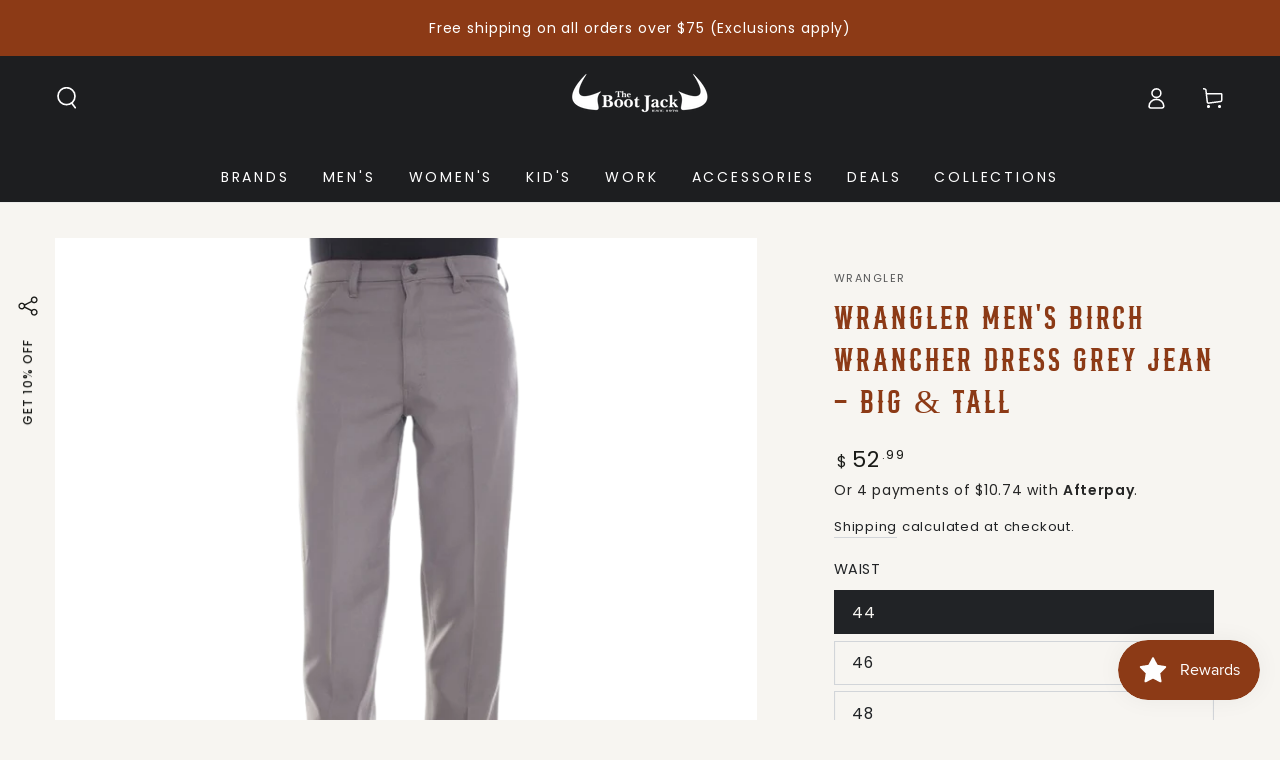

--- FILE ---
content_type: text/css
request_url: https://bootjack.com/cdn/shop/t/14/assets/component-slider.css?v=122325235583381857161732232079
body_size: 61
content:
.slider-mobile-gutter{position:relative;display:block}.slider-mobile-gutter+.view-all{margin-top:3rem}@media screen and (min-width: 750px){.slider-mobile-gutter+.view-all{margin-top:5rem}}@media screen and (max-width: 480px){.slider-mobile-gutter+.view-all .button{width:100%}}.slider--no-buttons .slider-buttons{display:none!important}.slider__slide{scroll-snap-align:start;flex-shrink:0}@media screen and (max-width: 749px){.slider.slider--mobile{position:relative;flex-wrap:inherit;overflow-y:hidden;overflow-x:auto;scroll-snap-type:x mandatory;scroll-behavior:smooth;scrollbar-width:thin;-webkit-overflow-scrolling:touch}.slider.slider--mobile .slider__slide{margin-bottom:0;padding-bottom:0}.slider.slider--mobile::-webkit-scrollbar{height:.9rem;width:.9rem;display:initial}.slider-mobile-gutter>.slider.grid--2-col>.grid__item{width:42%}}@media screen and (max-width: 480px){.slider-mobile-gutter>.slider.grid--1-col-mobile>.grid__item{width:62%}}@media screen and (min-width: 750px){.slider.slider--tablet-up{position:relative;flex-wrap:inherit;overflow-y:hidden;overflow-x:auto;scroll-snap-type:x mandatory;scroll-behavior:smooth;scrollbar-width:thin}.slider.slider--tablet-up .slider__slide{margin-bottom:0;padding-bottom:0}.slider.slider--tablet-up::-webkit-scrollbar{display:initial}}@media screen and (max-width: 989px){.slider.slider--tablet{position:relative;flex-wrap:inherit;overflow-y:hidden;overflow-x:auto;scroll-snap-type:x mandatory;scroll-behavior:smooth;scrollbar-width:thin}.slider.slider--tablet .slider__slide{margin-bottom:0;padding-bottom:0}.slider.slider--tablet::-webkit-scrollbar{height:.9rem;width:.9rem;display:initial}}@media (prefers-reduced-motion){.slider{scroll-behavior:auto}}.slider{-ms-overflow-style:none;scrollbar-width:none}.slider::-webkit-scrollbar{height:1rem;width:1rem;display:none}.no-js .slider{-ms-overflow-style:auto;scrollbar-width:auto}.no-js .slider::-webkit-scrollbar{display:initial}.slider::-webkit-scrollbar{-webkit-appearance:none;appearance:none;background-clip:padding-box;border:.3rem solid transparent;border-radius:1.6rem;background-color:rgba(var(--color-border),.3)}.slider::-webkit-scrollbar-thumb{border:.3rem solid transparent;background-clip:padding-box;border-radius:1.6rem;background-color:rgb(var(--color-border))}.slider-mobile-gutter .slider-buttons{position:absolute;z-index:2;right:0;bottom:100%;margin-bottom:1.5rem}.title-wrapper--mobile-link+.slider-mobile-gutter>.slider-buttons{margin-bottom:1rem}.slider-mobile-gutter .slider-buttons[disabled]{display:none}@media screen and (min-width: 990px){.slider-mobile-gutter .slider-buttons{margin-bottom:2rem}}@media screen and (max-width: 989px){[data-heading-center] .title-wrapper:not(.title-wrapper--no-heading)+.slider-mobile-gutter{display:flex;flex-direction:column-reverse}[data-heading-center] .title-wrapper:not(.title-wrapper--no-heading)+.slider-mobile-gutter .slider-buttons{position:relative;margin-top:-2rem;justify-content:center}}.slider-mobile--overlay .slider-buttons{color:rgb(var(--color-background))}.slider-counter{display:none;margin-inline-end:3rem}.slider-mobile--overlay .slider-counter{margin-inline-end:1.4rem}.slider-buttons{display:flex;align-items:center}.slider--tablet-up+.slider-buttons{display:flex}@media screen and (min-width: 990px){.slider-buttons{display:none}}@media screen and (min-width: 750px){.slider--mobile+.slider-buttons{display:none}}.slider-button{border:none;color:rgba(var(--color-foreground),.75);background-color:rgb(var(--color-background));cursor:pointer;width:4.4rem;height:4.4rem;padding:0;position:relative;text-align:start;transition:color var(--duration-default) ease}.slider-mobile--overlay .slider-button{color:rgba(var(--color-foreground),.5)}@media screen and (hover: hover){.slider-button:not([disabled]):hover,.slider-mobile--overlay .slider-button:not([disabled]):hover{color:rgba(var(--color-foreground),1)}}.slider-button .icon{width:1.6rem;height:1.6rem}.slider-button[disabled] .icon{color:rgba(var(--color-foreground),.3)}.slider-mobile--overlay .slider-button[disabled] .icon{color:currentColor;opacity:.3}.slider-button--next{text-align:end}.slider-button--next:after{content:"";pointer-events:none;position:absolute;left:0;top:50%;margin-top:-.8rem;width:.1rem;height:1.6rem;background-color:rgba(var(--color-foreground),.1)}.slider-button--prev .icon{transform:scaleX(-1)}.slider-button:focus-visible{z-index:1}
/*# sourceMappingURL=/cdn/shop/t/14/assets/component-slider.css.map?v=122325235583381857161732232079 */


--- FILE ---
content_type: text/javascript
request_url: https://bootjack.com/cdn/shop/t/14/assets/search-modal.js?v=116111636907037380331732232079
body_size: -224
content:
class SearchModal extends HTMLElement{constructor(){super(),this.detailsContainer=this.querySelector("details"),this.summaryToggle=this.querySelector("summary"),this.detailsContainer.addEventListener("keyup",event=>event.code&&event.code.toUpperCase()==="ESCAPE"&&this.close()),this.summaryToggle.addEventListener("click",this.onSummaryClick.bind(this)),this.querySelector('button[type="button"]').addEventListener("click",this.close.bind(this)),this.querySelector('button[type="reset"]').addEventListener("click",this.reset.bind(this)),this.summaryToggle.setAttribute("role","button")}onSummaryClick(event){event.preventDefault(),event.target.closest("details").hasAttribute("open")?this.close():this.open(event)}onBodyClick(event){(!this.contains(event.target)||event.target.classList.contains("modal-overlay"))&&this.close()}open(){setScrollbarWidth(),setHeaderBottomPosition(),this.onBodyClickEvent=this.onBodyClickEvent||this.onBodyClick.bind(this),this.detailsContainer.setAttribute("open",!0),document.body.addEventListener("click",this.onBodyClickEvent),document.body.classList.add("search-modal--open"),trapFocus(this.detailsContainer.querySelector('[tabindex="-1"]'),this.detailsContainer.querySelector('input:not([type="hidden"])'))}close(){removeTrapFocus(),this.detailsContainer.removeAttribute("open"),document.body.removeEventListener("click",this.onBodyClickEvent),document.body.classList.remove("search-modal--open"),document.dispatchEvent(new CustomEvent("searchmodal:close"))}reset(event){event.preventDefault(),this.querySelector('input[type="search"]').value=""}}customElements.define("search-modal",SearchModal);
//# sourceMappingURL=/cdn/shop/t/14/assets/search-modal.js.map?v=116111636907037380331732232079


--- FILE ---
content_type: application/javascript; charset=utf-8
request_url: https://sh.chargeafter.com/2f35c329f0289b7736785ce6e34cdcbc/promo/widget.min.js?shop=the-boot-jack.myshopify.com
body_size: 19858
content:
!function(){"use strict";var e={280:function(e,t){Object.defineProperty(t,"__esModule",{value:!0}),t.initScript=t.checkoutId=void 0,t.checkoutId="chargeafter-checkout-finance-sdk",t.initScript=function(e,n){var r=document.createElement("script");r.id=t.checkoutId,r.onload=n,r.src="".concat(e,"?t=").concat(Date.now()),r.async=!0,document.body.appendChild(r)}},336:function(e,t,n){Object.defineProperty(t,"__esModule",{value:!0}),t.launchChargeafterUi=void 0;var r=n(635),o=n(359);t.launchChargeafterUi=function(e){var t=e.config,n=e.onConfirm,i=e.onApprovalStatusChange,s=e.checkout,a=e.applicationId,c=e.cartDetails,u=e.onDataUpdate,l=e.onModalOpen,f=r.__rest(e,["config","onConfirm","onApprovalStatusChange","checkout","applicationId","cartDetails","onDataUpdate","onModalOpen"]);return new Promise((function(e,d){var p=r.__assign({channel:t.channel,preferences:t.preferences,onConfirm:n,onApprovalStatusChange:i,browserSessionId:t.env.browserSessionId},f),h=r.__assign(r.__assign({},p),{cartDetails:c,applicationId:a,onDataUpdate:u?function(e,t){var n=u(e);n?n.then((function(e){return t(e)})):t({})}:void 0,callback:function(t,n,o){o?(console.info("[ChargeAfterSDK]payments status: ".concat(JSON.stringify(o))),d(r.__assign(r.__assign({},o),{data:n}))):e(r.__assign({token:t},n))}}),y=r.__assign(r.__assign({},p),{callback:function(t,n){n?(console.info("[ChargeAfterSDK]payments status: ".concat(JSON.stringify(n))),d(r.__assign(r.__assign({},n),{data:t}))):e(t)}}),m={apiKey:t.env.apiKey,delegatedMerchantId:t.env.delegatedMerchantId,storeId:t.storeId,onLoaded:l};(0,o.initialize)(m,t.env.name).then((function(e){var t=s?"checkout":"apply";console.log("Calling SDK for ".concat(t).concat(s?", resume token: '".concat(h.applicationId):"","'")),s?null==e||e.payments.present("checkout",h):null==e||e.payments.present("apply",y)}))}))}},359:function(e,t,n){Object.defineProperty(t,"__esModule",{value:!0}),t.initialize=void 0;var r=n(635),o=n(280),i={production:"https://cdn.chargeafter.com/web/v2/chargeafter.min.js",qa:"https://cdn-qa.ca-dev.co/web/v2/chargeafter.min.js",sandbox:"https://cdn-sandbox.ca-dev.co/web/v2/chargeafter.min.js",demo:"https://cdn-demo.ca-dev.co/web/v2/chargeafter.min.js",develop:"https://cdn-develop.ca-dev.co/web/v2/chargeafter.min.js",autoqa:"https://cdn-autoqa.ca-dev.co/web/v2/chargeafter.min.js",uat:"https://cdn-uat.ca-dev.co/web/v2/chargeafter.min.js"};t.initialize=function(e,t){return void 0===t&&(t="production"),r.__awaiter(void 0,void 0,void 0,(function(){var n,s,a,c,u,l;return r.__generator(this,(function(f){return n=i[t],window.document.getElementById(o.checkoutId)&&window.ChargeAfter?(null===(l=e.onLoaded)||void 0===l||l.call(e),[2,window.ChargeAfter]):(window.caConfig=e,window.ChargeAfter=r.__assign(r.__assign({},window.ChargeAfter||{}),{cfg:e}),c=new Promise((function(e,t){s=e,a=t})),u=function(){return r.__awaiter(void 0,void 0,void 0,(function(){var t;return r.__generator(this,(function(n){switch(n.label){case 0:return window.ChargeAfter?[4,null===(t=window.ChargeAfter)||void 0===t?void 0:t.init(e)]:[3,2];case 1:return n.sent(),s(window.ChargeAfter),[3,3];case 2:a(new Error("ChargeAfter not initialized")),n.label=3;case 3:return[2]}}))}))},(0,o.initScript)(n,u),[2,c])}))}))}},635:function(e,t,n){n.r(t),n.d(t,{__addDisposableResource:function(){return U},__assign:function(){return i},__asyncDelegator:function(){return R},__asyncGenerator:function(){return O},__asyncValues:function(){return T},__await:function(){return E},__awaiter:function(){return h},__classPrivateFieldGet:function(){return C},__classPrivateFieldIn:function(){return N},__classPrivateFieldSet:function(){return k},__createBinding:function(){return m},__decorate:function(){return a},__disposeResources:function(){return F},__esDecorate:function(){return u},__exportStar:function(){return w},__extends:function(){return o},__generator:function(){return y},__importDefault:function(){return P},__importStar:function(){return x},__makeTemplateObject:function(){return A},__metadata:function(){return p},__param:function(){return c},__propKey:function(){return f},__read:function(){return g},__rest:function(){return s},__runInitializers:function(){return l},__setFunctionName:function(){return d},__spread:function(){return v},__spreadArray:function(){return S},__spreadArrays:function(){return _},__values:function(){return b}});var r=function(e,t){return r=Object.setPrototypeOf||{__proto__:[]}instanceof Array&&function(e,t){e.__proto__=t}||function(e,t){for(var n in t)Object.prototype.hasOwnProperty.call(t,n)&&(e[n]=t[n])},r(e,t)};function o(e,t){if("function"!=typeof t&&null!==t)throw new TypeError("Class extends value "+String(t)+" is not a constructor or null");function n(){this.constructor=e}r(e,t),e.prototype=null===t?Object.create(t):(n.prototype=t.prototype,new n)}var i=function(){return i=Object.assign||function(e){for(var t,n=1,r=arguments.length;n<r;n++)for(var o in t=arguments[n])Object.prototype.hasOwnProperty.call(t,o)&&(e[o]=t[o]);return e},i.apply(this,arguments)};function s(e,t){var n={};for(var r in e)Object.prototype.hasOwnProperty.call(e,r)&&t.indexOf(r)<0&&(n[r]=e[r]);if(null!=e&&"function"==typeof Object.getOwnPropertySymbols){var o=0;for(r=Object.getOwnPropertySymbols(e);o<r.length;o++)t.indexOf(r[o])<0&&Object.prototype.propertyIsEnumerable.call(e,r[o])&&(n[r[o]]=e[r[o]])}return n}function a(e,t,n,r){var o,i=arguments.length,s=i<3?t:null===r?r=Object.getOwnPropertyDescriptor(t,n):r;if("object"==typeof Reflect&&"function"==typeof Reflect.decorate)s=Reflect.decorate(e,t,n,r);else for(var a=e.length-1;a>=0;a--)(o=e[a])&&(s=(i<3?o(s):i>3?o(t,n,s):o(t,n))||s);return i>3&&s&&Object.defineProperty(t,n,s),s}function c(e,t){return function(n,r){t(n,r,e)}}function u(e,t,n,r,o,i){function s(e){if(void 0!==e&&"function"!=typeof e)throw new TypeError("Function expected");return e}for(var a,c=r.kind,u="getter"===c?"get":"setter"===c?"set":"value",l=!t&&e?r.static?e:e.prototype:null,f=t||(l?Object.getOwnPropertyDescriptor(l,r.name):{}),d=!1,p=n.length-1;p>=0;p--){var h={};for(var y in r)h[y]="access"===y?{}:r[y];for(var y in r.access)h.access[y]=r.access[y];h.addInitializer=function(e){if(d)throw new TypeError("Cannot add initializers after decoration has completed");i.push(s(e||null))};var m=(0,n[p])("accessor"===c?{get:f.get,set:f.set}:f[u],h);if("accessor"===c){if(void 0===m)continue;if(null===m||"object"!=typeof m)throw new TypeError("Object expected");(a=s(m.get))&&(f.get=a),(a=s(m.set))&&(f.set=a),(a=s(m.init))&&o.unshift(a)}else(a=s(m))&&("field"===c?o.unshift(a):f[u]=a)}l&&Object.defineProperty(l,r.name,f),d=!0}function l(e,t,n){for(var r=arguments.length>2,o=0;o<t.length;o++)n=r?t[o].call(e,n):t[o].call(e);return r?n:void 0}function f(e){return"symbol"==typeof e?e:"".concat(e)}function d(e,t,n){return"symbol"==typeof t&&(t=t.description?"[".concat(t.description,"]"):""),Object.defineProperty(e,"name",{configurable:!0,value:n?"".concat(n," ",t):t})}function p(e,t){if("object"==typeof Reflect&&"function"==typeof Reflect.metadata)return Reflect.metadata(e,t)}function h(e,t,n,r){return new(n||(n=Promise))((function(o,i){function s(e){try{c(r.next(e))}catch(e){i(e)}}function a(e){try{c(r.throw(e))}catch(e){i(e)}}function c(e){var t;e.done?o(e.value):(t=e.value,t instanceof n?t:new n((function(e){e(t)}))).then(s,a)}c((r=r.apply(e,t||[])).next())}))}function y(e,t){var n,r,o,i,s={label:0,sent:function(){if(1&o[0])throw o[1];return o[1]},trys:[],ops:[]};return i={next:a(0),throw:a(1),return:a(2)},"function"==typeof Symbol&&(i[Symbol.iterator]=function(){return this}),i;function a(a){return function(c){return function(a){if(n)throw new TypeError("Generator is already executing.");for(;i&&(i=0,a[0]&&(s=0)),s;)try{if(n=1,r&&(o=2&a[0]?r.return:a[0]?r.throw||((o=r.return)&&o.call(r),0):r.next)&&!(o=o.call(r,a[1])).done)return o;switch(r=0,o&&(a=[2&a[0],o.value]),a[0]){case 0:case 1:o=a;break;case 4:return s.label++,{value:a[1],done:!1};case 5:s.label++,r=a[1],a=[0];continue;case 7:a=s.ops.pop(),s.trys.pop();continue;default:if(!((o=(o=s.trys).length>0&&o[o.length-1])||6!==a[0]&&2!==a[0])){s=0;continue}if(3===a[0]&&(!o||a[1]>o[0]&&a[1]<o[3])){s.label=a[1];break}if(6===a[0]&&s.label<o[1]){s.label=o[1],o=a;break}if(o&&s.label<o[2]){s.label=o[2],s.ops.push(a);break}o[2]&&s.ops.pop(),s.trys.pop();continue}a=t.call(e,s)}catch(e){a=[6,e],r=0}finally{n=o=0}if(5&a[0])throw a[1];return{value:a[0]?a[1]:void 0,done:!0}}([a,c])}}}var m=Object.create?function(e,t,n,r){void 0===r&&(r=n);var o=Object.getOwnPropertyDescriptor(t,n);o&&!("get"in o?!t.__esModule:o.writable||o.configurable)||(o={enumerable:!0,get:function(){return t[n]}}),Object.defineProperty(e,r,o)}:function(e,t,n,r){void 0===r&&(r=n),e[r]=t[n]};function w(e,t){for(var n in e)"default"===n||Object.prototype.hasOwnProperty.call(t,n)||m(t,e,n)}function b(e){var t="function"==typeof Symbol&&Symbol.iterator,n=t&&e[t],r=0;if(n)return n.call(e);if(e&&"number"==typeof e.length)return{next:function(){return e&&r>=e.length&&(e=void 0),{value:e&&e[r++],done:!e}}};throw new TypeError(t?"Object is not iterable.":"Symbol.iterator is not defined.")}function g(e,t){var n="function"==typeof Symbol&&e[Symbol.iterator];if(!n)return e;var r,o,i=n.call(e),s=[];try{for(;(void 0===t||t-- >0)&&!(r=i.next()).done;)s.push(r.value)}catch(e){o={error:e}}finally{try{r&&!r.done&&(n=i.return)&&n.call(i)}finally{if(o)throw o.error}}return s}function v(){for(var e=[],t=0;t<arguments.length;t++)e=e.concat(g(arguments[t]));return e}function _(){for(var e=0,t=0,n=arguments.length;t<n;t++)e+=arguments[t].length;var r=Array(e),o=0;for(t=0;t<n;t++)for(var i=arguments[t],s=0,a=i.length;s<a;s++,o++)r[o]=i[s];return r}function S(e,t,n){if(n||2===arguments.length)for(var r,o=0,i=t.length;o<i;o++)!r&&o in t||(r||(r=Array.prototype.slice.call(t,0,o)),r[o]=t[o]);return e.concat(r||Array.prototype.slice.call(t))}function E(e){return this instanceof E?(this.v=e,this):new E(e)}function O(e,t,n){if(!Symbol.asyncIterator)throw new TypeError("Symbol.asyncIterator is not defined.");var r,o=n.apply(e,t||[]),i=[];return r={},s("next"),s("throw"),s("return",(function(e){return function(t){return Promise.resolve(t).then(e,u)}})),r[Symbol.asyncIterator]=function(){return this},r;function s(e,t){o[e]&&(r[e]=function(t){return new Promise((function(n,r){i.push([e,t,n,r])>1||a(e,t)}))},t&&(r[e]=t(r[e])))}function a(e,t){try{(n=o[e](t)).value instanceof E?Promise.resolve(n.value.v).then(c,u):l(i[0][2],n)}catch(e){l(i[0][3],e)}var n}function c(e){a("next",e)}function u(e){a("throw",e)}function l(e,t){e(t),i.shift(),i.length&&a(i[0][0],i[0][1])}}function R(e){var t,n;return t={},r("next"),r("throw",(function(e){throw e})),r("return"),t[Symbol.iterator]=function(){return this},t;function r(r,o){t[r]=e[r]?function(t){return(n=!n)?{value:E(e[r](t)),done:!1}:o?o(t):t}:o}}function T(e){if(!Symbol.asyncIterator)throw new TypeError("Symbol.asyncIterator is not defined.");var t,n=e[Symbol.asyncIterator];return n?n.call(e):(e=b(e),t={},r("next"),r("throw"),r("return"),t[Symbol.asyncIterator]=function(){return this},t);function r(n){t[n]=e[n]&&function(t){return new Promise((function(r,o){!function(e,t,n,r){Promise.resolve(r).then((function(t){e({value:t,done:n})}),t)}(r,o,(t=e[n](t)).done,t.value)}))}}}function A(e,t){return Object.defineProperty?Object.defineProperty(e,"raw",{value:t}):e.raw=t,e}var j=Object.create?function(e,t){Object.defineProperty(e,"default",{enumerable:!0,value:t})}:function(e,t){e.default=t};function x(e){if(e&&e.__esModule)return e;var t={};if(null!=e)for(var n in e)"default"!==n&&Object.prototype.hasOwnProperty.call(e,n)&&m(t,e,n);return j(t,e),t}function P(e){return e&&e.__esModule?e:{default:e}}function C(e,t,n,r){if("a"===n&&!r)throw new TypeError("Private accessor was defined without a getter");if("function"==typeof t?e!==t||!r:!t.has(e))throw new TypeError("Cannot read private member from an object whose class did not declare it");return"m"===n?r:"a"===n?r.call(e):r?r.value:t.get(e)}function k(e,t,n,r,o){if("m"===r)throw new TypeError("Private method is not writable");if("a"===r&&!o)throw new TypeError("Private accessor was defined without a setter");if("function"==typeof t?e!==t||!o:!t.has(e))throw new TypeError("Cannot write private member to an object whose class did not declare it");return"a"===r?o.call(e,n):o?o.value=n:t.set(e,n),n}function N(e,t){if(null===t||"object"!=typeof t&&"function"!=typeof t)throw new TypeError("Cannot use 'in' operator on non-object");return"function"==typeof e?t===e:e.has(t)}function U(e,t,n){if(null!=t){if("object"!=typeof t&&"function"!=typeof t)throw new TypeError("Object expected.");var r,o;if(n){if(!Symbol.asyncDispose)throw new TypeError("Symbol.asyncDispose is not defined.");r=t[Symbol.asyncDispose]}if(void 0===r){if(!Symbol.dispose)throw new TypeError("Symbol.dispose is not defined.");r=t[Symbol.dispose],n&&(o=r)}if("function"!=typeof r)throw new TypeError("Object not disposable.");o&&(r=function(){try{o.call(this)}catch(e){return Promise.reject(e)}}),e.stack.push({value:t,dispose:r,async:n})}else n&&e.stack.push({async:!0});return t}var D="function"==typeof SuppressedError?SuppressedError:function(e,t,n){var r=new Error(n);return r.name="SuppressedError",r.error=e,r.suppressed=t,r};function F(e){function t(t){e.error=e.hasError?new D(t,e.error,"An error was suppressed during disposal."):t,e.hasError=!0}return function n(){for(;e.stack.length;){var r=e.stack.pop();try{var o=r.dispose&&r.dispose.call(r.value);if(r.async)return Promise.resolve(o).then(n,(function(e){return t(e),n()}))}catch(e){t(e)}}if(e.hasError)throw e.error}()}t.default={__extends:o,__assign:i,__rest:s,__decorate:a,__param:c,__metadata:p,__awaiter:h,__generator:y,__createBinding:m,__exportStar:w,__values:b,__read:g,__spread:v,__spreadArrays:_,__spreadArray:S,__await:E,__asyncGenerator:O,__asyncDelegator:R,__asyncValues:T,__makeTemplateObject:A,__importStar:x,__importDefault:P,__classPrivateFieldGet:C,__classPrivateFieldSet:k,__classPrivateFieldIn:N,__addDisposableResource:U,__disposeResources:F}},809:function(e,t,n){t.n_=void 0;n(635);var r=n(359);Object.defineProperty(t,"n_",{enumerable:!0,get:function(){return r.initialize}});n(336)}},t={};function n(r){var o=t[r];if(void 0!==o)return o.exports;var i=t[r]={exports:{}};return e[r](i,i.exports,n),i.exports}n.d=function(e,t){for(var r in t)n.o(t,r)&&!n.o(e,r)&&Object.defineProperty(e,r,{enumerable:!0,get:t[r]})},n.o=function(e,t){return Object.prototype.hasOwnProperty.call(e,t)},n.r=function(e){"undefined"!=typeof Symbol&&Symbol.toStringTag&&Object.defineProperty(e,Symbol.toStringTag,{value:"Module"}),Object.defineProperty(e,"__esModule",{value:!0})};var r={};function o(e,t){return function(){return e.apply(t,arguments)}}n.r(r),n.d(r,{hasBrowserEnv:function(){return le},hasStandardBrowserEnv:function(){return de},hasStandardBrowserWebWorkerEnv:function(){return pe},navigator:function(){return fe},origin:function(){return he}});const{toString:i}=Object.prototype,{getPrototypeOf:s}=Object,a=(c=Object.create(null),e=>{const t=i.call(e);return c[t]||(c[t]=t.slice(8,-1).toLowerCase())});var c;const u=e=>(e=e.toLowerCase(),t=>a(t)===e),l=e=>t=>typeof t===e,{isArray:f}=Array,d=l("undefined"),p=u("ArrayBuffer"),h=l("string"),y=l("function"),m=l("number"),w=e=>null!==e&&"object"==typeof e,b=e=>{if("object"!==a(e))return!1;const t=s(e);return!(null!==t&&t!==Object.prototype&&null!==Object.getPrototypeOf(t)||Symbol.toStringTag in e||Symbol.iterator in e)},g=u("Date"),v=u("File"),_=u("Blob"),S=u("FileList"),E=u("URLSearchParams"),[O,R,T,A]=["ReadableStream","Request","Response","Headers"].map(u);function j(e,t,{allOwnKeys:n=!1}={}){if(null==e)return;let r,o;if("object"!=typeof e&&(e=[e]),f(e))for(r=0,o=e.length;r<o;r++)t.call(null,e[r],r,e);else{const o=n?Object.getOwnPropertyNames(e):Object.keys(e),i=o.length;let s;for(r=0;r<i;r++)s=o[r],t.call(null,e[s],s,e)}}function x(e,t){t=t.toLowerCase();const n=Object.keys(e);let r,o=n.length;for(;o-- >0;)if(r=n[o],t===r.toLowerCase())return r;return null}const P="undefined"!=typeof globalThis?globalThis:"undefined"!=typeof self?self:"undefined"!=typeof window?window:global,C=e=>!d(e)&&e!==P,k=(N="undefined"!=typeof Uint8Array&&s(Uint8Array),e=>N&&e instanceof N);var N;const U=u("HTMLFormElement"),D=(({hasOwnProperty:e})=>(t,n)=>e.call(t,n))(Object.prototype),F=u("RegExp"),L=(e,t)=>{const n=Object.getOwnPropertyDescriptors(e),r={};j(n,((n,o)=>{let i;!1!==(i=t(n,o,e))&&(r[o]=i||n)})),Object.defineProperties(e,r)},B=u("AsyncFunction"),I=(q="function"==typeof setImmediate,M=y(P.postMessage),q?setImmediate:M?(z=`axios@${Math.random()}`,H=[],P.addEventListener("message",(({source:e,data:t})=>{e===P&&t===z&&H.length&&H.shift()()}),!1),e=>{H.push(e),P.postMessage(z,"*")}):e=>setTimeout(e));var q,M,z,H;const K="undefined"!=typeof queueMicrotask?queueMicrotask.bind(P):"undefined"!=typeof process&&process.nextTick||I;var J={isArray:f,isArrayBuffer:p,isBuffer:function(e){return null!==e&&!d(e)&&null!==e.constructor&&!d(e.constructor)&&y(e.constructor.isBuffer)&&e.constructor.isBuffer(e)},isFormData:e=>{let t;return e&&("function"==typeof FormData&&e instanceof FormData||y(e.append)&&("formdata"===(t=a(e))||"object"===t&&y(e.toString)&&"[object FormData]"===e.toString()))},isArrayBufferView:function(e){let t;return t="undefined"!=typeof ArrayBuffer&&ArrayBuffer.isView?ArrayBuffer.isView(e):e&&e.buffer&&p(e.buffer),t},isString:h,isNumber:m,isBoolean:e=>!0===e||!1===e,isObject:w,isPlainObject:b,isReadableStream:O,isRequest:R,isResponse:T,isHeaders:A,isUndefined:d,isDate:g,isFile:v,isBlob:_,isRegExp:F,isFunction:y,isStream:e=>w(e)&&y(e.pipe),isURLSearchParams:E,isTypedArray:k,isFileList:S,forEach:j,merge:function e(){const{caseless:t}=C(this)&&this||{},n={},r=(r,o)=>{const i=t&&x(n,o)||o;b(n[i])&&b(r)?n[i]=e(n[i],r):b(r)?n[i]=e({},r):f(r)?n[i]=r.slice():n[i]=r};for(let e=0,t=arguments.length;e<t;e++)arguments[e]&&j(arguments[e],r);return n},extend:(e,t,n,{allOwnKeys:r}={})=>(j(t,((t,r)=>{n&&y(t)?e[r]=o(t,n):e[r]=t}),{allOwnKeys:r}),e),trim:e=>e.trim?e.trim():e.replace(/^[\s\uFEFF\xA0]+|[\s\uFEFF\xA0]+$/g,""),stripBOM:e=>(65279===e.charCodeAt(0)&&(e=e.slice(1)),e),inherits:(e,t,n,r)=>{e.prototype=Object.create(t.prototype,r),e.prototype.constructor=e,Object.defineProperty(e,"super",{value:t.prototype}),n&&Object.assign(e.prototype,n)},toFlatObject:(e,t,n,r)=>{let o,i,a;const c={};if(t=t||{},null==e)return t;do{for(o=Object.getOwnPropertyNames(e),i=o.length;i-- >0;)a=o[i],r&&!r(a,e,t)||c[a]||(t[a]=e[a],c[a]=!0);e=!1!==n&&s(e)}while(e&&(!n||n(e,t))&&e!==Object.prototype);return t},kindOf:a,kindOfTest:u,endsWith:(e,t,n)=>{e=String(e),(void 0===n||n>e.length)&&(n=e.length),n-=t.length;const r=e.indexOf(t,n);return-1!==r&&r===n},toArray:e=>{if(!e)return null;if(f(e))return e;let t=e.length;if(!m(t))return null;const n=new Array(t);for(;t-- >0;)n[t]=e[t];return n},forEachEntry:(e,t)=>{const n=(e&&e[Symbol.iterator]).call(e);let r;for(;(r=n.next())&&!r.done;){const n=r.value;t.call(e,n[0],n[1])}},matchAll:(e,t)=>{let n;const r=[];for(;null!==(n=e.exec(t));)r.push(n);return r},isHTMLForm:U,hasOwnProperty:D,hasOwnProp:D,reduceDescriptors:L,freezeMethods:e=>{L(e,((t,n)=>{if(y(e)&&-1!==["arguments","caller","callee"].indexOf(n))return!1;const r=e[n];y(r)&&(t.enumerable=!1,"writable"in t?t.writable=!1:t.set||(t.set=()=>{throw Error("Can not rewrite read-only method '"+n+"'")}))}))},toObjectSet:(e,t)=>{const n={},r=e=>{e.forEach((e=>{n[e]=!0}))};return f(e)?r(e):r(String(e).split(t)),n},toCamelCase:e=>e.toLowerCase().replace(/[-_\s]([a-z\d])(\w*)/g,(function(e,t,n){return t.toUpperCase()+n})),noop:()=>{},toFiniteNumber:(e,t)=>null!=e&&Number.isFinite(e=+e)?e:t,findKey:x,global:P,isContextDefined:C,isSpecCompliantForm:function(e){return!!(e&&y(e.append)&&"FormData"===e[Symbol.toStringTag]&&e[Symbol.iterator])},toJSONObject:e=>{const t=new Array(10),n=(e,r)=>{if(w(e)){if(t.indexOf(e)>=0)return;if(!("toJSON"in e)){t[r]=e;const o=f(e)?[]:{};return j(e,((e,t)=>{const i=n(e,r+1);!d(i)&&(o[t]=i)})),t[r]=void 0,o}}return e};return n(e,0)},isAsyncFn:B,isThenable:e=>e&&(w(e)||y(e))&&y(e.then)&&y(e.catch),setImmediate:I,asap:K};function V(e,t,n,r,o){Error.call(this),Error.captureStackTrace?Error.captureStackTrace(this,this.constructor):this.stack=(new Error).stack,this.message=e,this.name="AxiosError",t&&(this.code=t),n&&(this.config=n),r&&(this.request=r),o&&(this.response=o,this.status=o.status?o.status:null)}J.inherits(V,Error,{toJSON:function(){return{message:this.message,name:this.name,description:this.description,number:this.number,fileName:this.fileName,lineNumber:this.lineNumber,columnNumber:this.columnNumber,stack:this.stack,config:J.toJSONObject(this.config),code:this.code,status:this.status}}});const W=V.prototype,X={};["ERR_BAD_OPTION_VALUE","ERR_BAD_OPTION","ECONNABORTED","ETIMEDOUT","ERR_NETWORK","ERR_FR_TOO_MANY_REDIRECTS","ERR_DEPRECATED","ERR_BAD_RESPONSE","ERR_BAD_REQUEST","ERR_CANCELED","ERR_NOT_SUPPORT","ERR_INVALID_URL"].forEach((e=>{X[e]={value:e}})),Object.defineProperties(V,X),Object.defineProperty(W,"isAxiosError",{value:!0}),V.from=(e,t,n,r,o,i)=>{const s=Object.create(W);return J.toFlatObject(e,s,(function(e){return e!==Error.prototype}),(e=>"isAxiosError"!==e)),V.call(s,e.message,t,n,r,o),s.cause=e,s.name=e.name,i&&Object.assign(s,i),s};var $=V;function G(e){return J.isPlainObject(e)||J.isArray(e)}function Q(e){return J.endsWith(e,"[]")?e.slice(0,-2):e}function Y(e,t,n){return e?e.concat(t).map((function(e,t){return e=Q(e),!n&&t?"["+e+"]":e})).join(n?".":""):t}const Z=J.toFlatObject(J,{},null,(function(e){return/^is[A-Z]/.test(e)}));var ee=function(e,t,n){if(!J.isObject(e))throw new TypeError("target must be an object");t=t||new FormData;const r=(n=J.toFlatObject(n,{metaTokens:!0,dots:!1,indexes:!1},!1,(function(e,t){return!J.isUndefined(t[e])}))).metaTokens,o=n.visitor||u,i=n.dots,s=n.indexes,a=(n.Blob||"undefined"!=typeof Blob&&Blob)&&J.isSpecCompliantForm(t);if(!J.isFunction(o))throw new TypeError("visitor must be a function");function c(e){if(null===e)return"";if(J.isDate(e))return e.toISOString();if(!a&&J.isBlob(e))throw new $("Blob is not supported. Use a Buffer instead.");return J.isArrayBuffer(e)||J.isTypedArray(e)?a&&"function"==typeof Blob?new Blob([e]):Buffer.from(e):e}function u(e,n,o){let a=e;if(e&&!o&&"object"==typeof e)if(J.endsWith(n,"{}"))n=r?n:n.slice(0,-2),e=JSON.stringify(e);else if(J.isArray(e)&&function(e){return J.isArray(e)&&!e.some(G)}(e)||(J.isFileList(e)||J.endsWith(n,"[]"))&&(a=J.toArray(e)))return n=Q(n),a.forEach((function(e,r){!J.isUndefined(e)&&null!==e&&t.append(!0===s?Y([n],r,i):null===s?n:n+"[]",c(e))})),!1;return!!G(e)||(t.append(Y(o,n,i),c(e)),!1)}const l=[],f=Object.assign(Z,{defaultVisitor:u,convertValue:c,isVisitable:G});if(!J.isObject(e))throw new TypeError("data must be an object");return function e(n,r){if(!J.isUndefined(n)){if(-1!==l.indexOf(n))throw Error("Circular reference detected in "+r.join("."));l.push(n),J.forEach(n,(function(n,i){!0===(!(J.isUndefined(n)||null===n)&&o.call(t,n,J.isString(i)?i.trim():i,r,f))&&e(n,r?r.concat(i):[i])})),l.pop()}}(e),t};function te(e){const t={"!":"%21","'":"%27","(":"%28",")":"%29","~":"%7E","%20":"+","%00":"\0"};return encodeURIComponent(e).replace(/[!'()~]|%20|%00/g,(function(e){return t[e]}))}function ne(e,t){this._pairs=[],e&&ee(e,this,t)}const re=ne.prototype;re.append=function(e,t){this._pairs.push([e,t])},re.toString=function(e){const t=e?function(t){return e.call(this,t,te)}:te;return this._pairs.map((function(e){return t(e[0])+"="+t(e[1])}),"").join("&")};var oe=ne;function ie(e){return encodeURIComponent(e).replace(/%3A/gi,":").replace(/%24/g,"$").replace(/%2C/gi,",").replace(/%20/g,"+").replace(/%5B/gi,"[").replace(/%5D/gi,"]")}function se(e,t,n){if(!t)return e;const r=n&&n.encode||ie;J.isFunction(n)&&(n={serialize:n});const o=n&&n.serialize;let i;if(i=o?o(t,n):J.isURLSearchParams(t)?t.toString():new oe(t,n).toString(r),i){const t=e.indexOf("#");-1!==t&&(e=e.slice(0,t)),e+=(-1===e.indexOf("?")?"?":"&")+i}return e}var ae=class{constructor(){this.handlers=[]}use(e,t,n){return this.handlers.push({fulfilled:e,rejected:t,synchronous:!!n&&n.synchronous,runWhen:n?n.runWhen:null}),this.handlers.length-1}eject(e){this.handlers[e]&&(this.handlers[e]=null)}clear(){this.handlers&&(this.handlers=[])}forEach(e){J.forEach(this.handlers,(function(t){null!==t&&e(t)}))}},ce={silentJSONParsing:!0,forcedJSONParsing:!0,clarifyTimeoutError:!1},ue={isBrowser:!0,classes:{URLSearchParams:"undefined"!=typeof URLSearchParams?URLSearchParams:oe,FormData:"undefined"!=typeof FormData?FormData:null,Blob:"undefined"!=typeof Blob?Blob:null},protocols:["http","https","file","blob","url","data"]};const le="undefined"!=typeof window&&"undefined"!=typeof document,fe="object"==typeof navigator&&navigator||void 0,de=le&&(!fe||["ReactNative","NativeScript","NS"].indexOf(fe.product)<0),pe="undefined"!=typeof WorkerGlobalScope&&self instanceof WorkerGlobalScope&&"function"==typeof self.importScripts,he=le&&window.location.href||"http://localhost";var ye={...r,...ue},me=function(e){function t(e,n,r,o){let i=e[o++];if("__proto__"===i)return!0;const s=Number.isFinite(+i),a=o>=e.length;return i=!i&&J.isArray(r)?r.length:i,a?(J.hasOwnProp(r,i)?r[i]=[r[i],n]:r[i]=n,!s):(r[i]&&J.isObject(r[i])||(r[i]=[]),t(e,n,r[i],o)&&J.isArray(r[i])&&(r[i]=function(e){const t={},n=Object.keys(e);let r;const o=n.length;let i;for(r=0;r<o;r++)i=n[r],t[i]=e[i];return t}(r[i])),!s)}if(J.isFormData(e)&&J.isFunction(e.entries)){const n={};return J.forEachEntry(e,((e,r)=>{t(function(e){return J.matchAll(/\w+|\[(\w*)]/g,e).map((e=>"[]"===e[0]?"":e[1]||e[0]))}(e),r,n,0)})),n}return null};const we={transitional:ce,adapter:["xhr","http","fetch"],transformRequest:[function(e,t){const n=t.getContentType()||"",r=n.indexOf("application/json")>-1,o=J.isObject(e);if(o&&J.isHTMLForm(e)&&(e=new FormData(e)),J.isFormData(e))return r?JSON.stringify(me(e)):e;if(J.isArrayBuffer(e)||J.isBuffer(e)||J.isStream(e)||J.isFile(e)||J.isBlob(e)||J.isReadableStream(e))return e;if(J.isArrayBufferView(e))return e.buffer;if(J.isURLSearchParams(e))return t.setContentType("application/x-www-form-urlencoded;charset=utf-8",!1),e.toString();let i;if(o){if(n.indexOf("application/x-www-form-urlencoded")>-1)return function(e,t){return ee(e,new ye.classes.URLSearchParams,Object.assign({visitor:function(e,t,n,r){return ye.isNode&&J.isBuffer(e)?(this.append(t,e.toString("base64")),!1):r.defaultVisitor.apply(this,arguments)}},t))}(e,this.formSerializer).toString();if((i=J.isFileList(e))||n.indexOf("multipart/form-data")>-1){const t=this.env&&this.env.FormData;return ee(i?{"files[]":e}:e,t&&new t,this.formSerializer)}}return o||r?(t.setContentType("application/json",!1),function(e){if(J.isString(e))try{return(0,JSON.parse)(e),J.trim(e)}catch(e){if("SyntaxError"!==e.name)throw e}return(0,JSON.stringify)(e)}(e)):e}],transformResponse:[function(e){const t=this.transitional||we.transitional,n=t&&t.forcedJSONParsing,r="json"===this.responseType;if(J.isResponse(e)||J.isReadableStream(e))return e;if(e&&J.isString(e)&&(n&&!this.responseType||r)){const n=!(t&&t.silentJSONParsing)&&r;try{return JSON.parse(e)}catch(e){if(n){if("SyntaxError"===e.name)throw $.from(e,$.ERR_BAD_RESPONSE,this,null,this.response);throw e}}}return e}],timeout:0,xsrfCookieName:"XSRF-TOKEN",xsrfHeaderName:"X-XSRF-TOKEN",maxContentLength:-1,maxBodyLength:-1,env:{FormData:ye.classes.FormData,Blob:ye.classes.Blob},validateStatus:function(e){return e>=200&&e<300},headers:{common:{Accept:"application/json, text/plain, */*","Content-Type":void 0}}};J.forEach(["delete","get","head","post","put","patch"],(e=>{we.headers[e]={}}));var be=we;const ge=J.toObjectSet(["age","authorization","content-length","content-type","etag","expires","from","host","if-modified-since","if-unmodified-since","last-modified","location","max-forwards","proxy-authorization","referer","retry-after","user-agent"]),ve=Symbol("internals");function _e(e){return e&&String(e).trim().toLowerCase()}function Se(e){return!1===e||null==e?e:J.isArray(e)?e.map(Se):String(e)}function Ee(e,t,n,r,o){return J.isFunction(r)?r.call(this,t,n):(o&&(t=n),J.isString(t)?J.isString(r)?-1!==t.indexOf(r):J.isRegExp(r)?r.test(t):void 0:void 0)}class Oe{constructor(e){e&&this.set(e)}set(e,t,n){const r=this;function o(e,t,n){const o=_e(t);if(!o)throw new Error("header name must be a non-empty string");const i=J.findKey(r,o);(!i||void 0===r[i]||!0===n||void 0===n&&!1!==r[i])&&(r[i||t]=Se(e))}const i=(e,t)=>J.forEach(e,((e,n)=>o(e,n,t)));if(J.isPlainObject(e)||e instanceof this.constructor)i(e,t);else if(J.isString(e)&&(e=e.trim())&&!/^[-_a-zA-Z0-9^`|~,!#$%&'*+.]+$/.test(e.trim()))i((e=>{const t={};let n,r,o;return e&&e.split("\n").forEach((function(e){o=e.indexOf(":"),n=e.substring(0,o).trim().toLowerCase(),r=e.substring(o+1).trim(),!n||t[n]&&ge[n]||("set-cookie"===n?t[n]?t[n].push(r):t[n]=[r]:t[n]=t[n]?t[n]+", "+r:r)})),t})(e),t);else if(J.isHeaders(e))for(const[t,r]of e.entries())o(r,t,n);else null!=e&&o(t,e,n);return this}get(e,t){if(e=_e(e)){const n=J.findKey(this,e);if(n){const e=this[n];if(!t)return e;if(!0===t)return function(e){const t=Object.create(null),n=/([^\s,;=]+)\s*(?:=\s*([^,;]+))?/g;let r;for(;r=n.exec(e);)t[r[1]]=r[2];return t}(e);if(J.isFunction(t))return t.call(this,e,n);if(J.isRegExp(t))return t.exec(e);throw new TypeError("parser must be boolean|regexp|function")}}}has(e,t){if(e=_e(e)){const n=J.findKey(this,e);return!(!n||void 0===this[n]||t&&!Ee(0,this[n],n,t))}return!1}delete(e,t){const n=this;let r=!1;function o(e){if(e=_e(e)){const o=J.findKey(n,e);!o||t&&!Ee(0,n[o],o,t)||(delete n[o],r=!0)}}return J.isArray(e)?e.forEach(o):o(e),r}clear(e){const t=Object.keys(this);let n=t.length,r=!1;for(;n--;){const o=t[n];e&&!Ee(0,this[o],o,e,!0)||(delete this[o],r=!0)}return r}normalize(e){const t=this,n={};return J.forEach(this,((r,o)=>{const i=J.findKey(n,o);if(i)return t[i]=Se(r),void delete t[o];const s=e?function(e){return e.trim().toLowerCase().replace(/([a-z\d])(\w*)/g,((e,t,n)=>t.toUpperCase()+n))}(o):String(o).trim();s!==o&&delete t[o],t[s]=Se(r),n[s]=!0})),this}concat(...e){return this.constructor.concat(this,...e)}toJSON(e){const t=Object.create(null);return J.forEach(this,((n,r)=>{null!=n&&!1!==n&&(t[r]=e&&J.isArray(n)?n.join(", "):n)})),t}[Symbol.iterator](){return Object.entries(this.toJSON())[Symbol.iterator]()}toString(){return Object.entries(this.toJSON()).map((([e,t])=>e+": "+t)).join("\n")}get[Symbol.toStringTag](){return"AxiosHeaders"}static from(e){return e instanceof this?e:new this(e)}static concat(e,...t){const n=new this(e);return t.forEach((e=>n.set(e))),n}static accessor(e){const t=(this[ve]=this[ve]={accessors:{}}).accessors,n=this.prototype;function r(e){const r=_e(e);t[r]||(function(e,t){const n=J.toCamelCase(" "+t);["get","set","has"].forEach((r=>{Object.defineProperty(e,r+n,{value:function(e,n,o){return this[r].call(this,t,e,n,o)},configurable:!0})}))}(n,e),t[r]=!0)}return J.isArray(e)?e.forEach(r):r(e),this}}Oe.accessor(["Content-Type","Content-Length","Accept","Accept-Encoding","User-Agent","Authorization"]),J.reduceDescriptors(Oe.prototype,(({value:e},t)=>{let n=t[0].toUpperCase()+t.slice(1);return{get:()=>e,set(e){this[n]=e}}})),J.freezeMethods(Oe);var Re=Oe;function Te(e,t){const n=this||be,r=t||n,o=Re.from(r.headers);let i=r.data;return J.forEach(e,(function(e){i=e.call(n,i,o.normalize(),t?t.status:void 0)})),o.normalize(),i}function Ae(e){return!(!e||!e.__CANCEL__)}function je(e,t,n){$.call(this,null==e?"canceled":e,$.ERR_CANCELED,t,n),this.name="CanceledError"}J.inherits(je,$,{__CANCEL__:!0});var xe=je;function Pe(e,t,n){const r=n.config.validateStatus;n.status&&r&&!r(n.status)?t(new $("Request failed with status code "+n.status,[$.ERR_BAD_REQUEST,$.ERR_BAD_RESPONSE][Math.floor(n.status/100)-4],n.config,n.request,n)):e(n)}const Ce=(e,t,n=3)=>{let r=0;const o=function(e,t){e=e||10;const n=new Array(e),r=new Array(e);let o,i=0,s=0;return t=void 0!==t?t:1e3,function(a){const c=Date.now(),u=r[s];o||(o=c),n[i]=a,r[i]=c;let l=s,f=0;for(;l!==i;)f+=n[l++],l%=e;if(i=(i+1)%e,i===s&&(s=(s+1)%e),c-o<t)return;const d=u&&c-u;return d?Math.round(1e3*f/d):void 0}}(50,250);return function(e,t){let n,r,o=0,i=1e3/t;const s=(t,i=Date.now())=>{o=i,n=null,r&&(clearTimeout(r),r=null),e.apply(null,t)};return[(...e)=>{const t=Date.now(),a=t-o;a>=i?s(e,t):(n=e,r||(r=setTimeout((()=>{r=null,s(n)}),i-a)))},()=>n&&s(n)]}((n=>{const i=n.loaded,s=n.lengthComputable?n.total:void 0,a=i-r,c=o(a);r=i,e({loaded:i,total:s,progress:s?i/s:void 0,bytes:a,rate:c||void 0,estimated:c&&s&&i<=s?(s-i)/c:void 0,event:n,lengthComputable:null!=s,[t?"download":"upload"]:!0})}),n)},ke=(e,t)=>{const n=null!=e;return[r=>t[0]({lengthComputable:n,total:e,loaded:r}),t[1]]},Ne=e=>(...t)=>J.asap((()=>e(...t)));var Ue=ye.hasStandardBrowserEnv?((e,t)=>n=>(n=new URL(n,ye.origin),e.protocol===n.protocol&&e.host===n.host&&(t||e.port===n.port)))(new URL(ye.origin),ye.navigator&&/(msie|trident)/i.test(ye.navigator.userAgent)):()=>!0,De=ye.hasStandardBrowserEnv?{write(e,t,n,r,o,i){const s=[e+"="+encodeURIComponent(t)];J.isNumber(n)&&s.push("expires="+new Date(n).toGMTString()),J.isString(r)&&s.push("path="+r),J.isString(o)&&s.push("domain="+o),!0===i&&s.push("secure"),document.cookie=s.join("; ")},read(e){const t=document.cookie.match(new RegExp("(^|;\\s*)("+e+")=([^;]*)"));return t?decodeURIComponent(t[3]):null},remove(e){this.write(e,"",Date.now()-864e5)}}:{write(){},read(){return null},remove(){}};function Fe(e,t,n){let r=!/^([a-z][a-z\d+\-.]*:)?\/\//i.test(t);return e&&(r||0==n)?function(e,t){return t?e.replace(/\/?\/$/,"")+"/"+t.replace(/^\/+/,""):e}(e,t):t}const Le=e=>e instanceof Re?{...e}:e;function Be(e,t){t=t||{};const n={};function r(e,t,n,r){return J.isPlainObject(e)&&J.isPlainObject(t)?J.merge.call({caseless:r},e,t):J.isPlainObject(t)?J.merge({},t):J.isArray(t)?t.slice():t}function o(e,t,n,o){return J.isUndefined(t)?J.isUndefined(e)?void 0:r(void 0,e,0,o):r(e,t,0,o)}function i(e,t){if(!J.isUndefined(t))return r(void 0,t)}function s(e,t){return J.isUndefined(t)?J.isUndefined(e)?void 0:r(void 0,e):r(void 0,t)}function a(n,o,i){return i in t?r(n,o):i in e?r(void 0,n):void 0}const c={url:i,method:i,data:i,baseURL:s,transformRequest:s,transformResponse:s,paramsSerializer:s,timeout:s,timeoutMessage:s,withCredentials:s,withXSRFToken:s,adapter:s,responseType:s,xsrfCookieName:s,xsrfHeaderName:s,onUploadProgress:s,onDownloadProgress:s,decompress:s,maxContentLength:s,maxBodyLength:s,beforeRedirect:s,transport:s,httpAgent:s,httpsAgent:s,cancelToken:s,socketPath:s,responseEncoding:s,validateStatus:a,headers:(e,t,n)=>o(Le(e),Le(t),0,!0)};return J.forEach(Object.keys(Object.assign({},e,t)),(function(r){const i=c[r]||o,s=i(e[r],t[r],r);J.isUndefined(s)&&i!==a||(n[r]=s)})),n}var Ie=e=>{const t=Be({},e);let n,{data:r,withXSRFToken:o,xsrfHeaderName:i,xsrfCookieName:s,headers:a,auth:c}=t;if(t.headers=a=Re.from(a),t.url=se(Fe(t.baseURL,t.url,t.allowAbsoluteUrls),e.params,e.paramsSerializer),c&&a.set("Authorization","Basic "+btoa((c.username||"")+":"+(c.password?unescape(encodeURIComponent(c.password)):""))),J.isFormData(r))if(ye.hasStandardBrowserEnv||ye.hasStandardBrowserWebWorkerEnv)a.setContentType(void 0);else if(!1!==(n=a.getContentType())){const[e,...t]=n?n.split(";").map((e=>e.trim())).filter(Boolean):[];a.setContentType([e||"multipart/form-data",...t].join("; "))}if(ye.hasStandardBrowserEnv&&(o&&J.isFunction(o)&&(o=o(t)),o||!1!==o&&Ue(t.url))){const e=i&&s&&De.read(s);e&&a.set(i,e)}return t},qe="undefined"!=typeof XMLHttpRequest&&function(e){return new Promise((function(t,n){const r=Ie(e);let o=r.data;const i=Re.from(r.headers).normalize();let s,a,c,u,l,{responseType:f,onUploadProgress:d,onDownloadProgress:p}=r;function h(){u&&u(),l&&l(),r.cancelToken&&r.cancelToken.unsubscribe(s),r.signal&&r.signal.removeEventListener("abort",s)}let y=new XMLHttpRequest;function m(){if(!y)return;const r=Re.from("getAllResponseHeaders"in y&&y.getAllResponseHeaders());Pe((function(e){t(e),h()}),(function(e){n(e),h()}),{data:f&&"text"!==f&&"json"!==f?y.response:y.responseText,status:y.status,statusText:y.statusText,headers:r,config:e,request:y}),y=null}y.open(r.method.toUpperCase(),r.url,!0),y.timeout=r.timeout,"onloadend"in y?y.onloadend=m:y.onreadystatechange=function(){y&&4===y.readyState&&(0!==y.status||y.responseURL&&0===y.responseURL.indexOf("file:"))&&setTimeout(m)},y.onabort=function(){y&&(n(new $("Request aborted",$.ECONNABORTED,e,y)),y=null)},y.onerror=function(){n(new $("Network Error",$.ERR_NETWORK,e,y)),y=null},y.ontimeout=function(){let t=r.timeout?"timeout of "+r.timeout+"ms exceeded":"timeout exceeded";const o=r.transitional||ce;r.timeoutErrorMessage&&(t=r.timeoutErrorMessage),n(new $(t,o.clarifyTimeoutError?$.ETIMEDOUT:$.ECONNABORTED,e,y)),y=null},void 0===o&&i.setContentType(null),"setRequestHeader"in y&&J.forEach(i.toJSON(),(function(e,t){y.setRequestHeader(t,e)})),J.isUndefined(r.withCredentials)||(y.withCredentials=!!r.withCredentials),f&&"json"!==f&&(y.responseType=r.responseType),p&&([c,l]=Ce(p,!0),y.addEventListener("progress",c)),d&&y.upload&&([a,u]=Ce(d),y.upload.addEventListener("progress",a),y.upload.addEventListener("loadend",u)),(r.cancelToken||r.signal)&&(s=t=>{y&&(n(!t||t.type?new xe(null,e,y):t),y.abort(),y=null)},r.cancelToken&&r.cancelToken.subscribe(s),r.signal&&(r.signal.aborted?s():r.signal.addEventListener("abort",s)));const w=function(e){const t=/^([-+\w]{1,25})(:?\/\/|:)/.exec(e);return t&&t[1]||""}(r.url);w&&-1===ye.protocols.indexOf(w)?n(new $("Unsupported protocol "+w+":",$.ERR_BAD_REQUEST,e)):y.send(o||null)}))},Me=(e,t)=>{const{length:n}=e=e?e.filter(Boolean):[];if(t||n){let n,r=new AbortController;const o=function(e){if(!n){n=!0,s();const t=e instanceof Error?e:this.reason;r.abort(t instanceof $?t:new xe(t instanceof Error?t.message:t))}};let i=t&&setTimeout((()=>{i=null,o(new $(`timeout ${t} of ms exceeded`,$.ETIMEDOUT))}),t);const s=()=>{e&&(i&&clearTimeout(i),i=null,e.forEach((e=>{e.unsubscribe?e.unsubscribe(o):e.removeEventListener("abort",o)})),e=null)};e.forEach((e=>e.addEventListener("abort",o)));const{signal:a}=r;return a.unsubscribe=()=>J.asap(s),a}};const ze=function*(e,t){let n=e.byteLength;if(!t||n<t)return void(yield e);let r,o=0;for(;o<n;)r=o+t,yield e.slice(o,r),o=r},He=(e,t,n,r)=>{const o=async function*(e,t){for await(const n of async function*(e){if(e[Symbol.asyncIterator])return void(yield*e);const t=e.getReader();try{for(;;){const{done:e,value:n}=await t.read();if(e)break;yield n}}finally{await t.cancel()}}(e))yield*ze(n,t)}(e,t);let i,s=0,a=e=>{i||(i=!0,r&&r(e))};return new ReadableStream({async pull(e){try{const{done:t,value:r}=await o.next();if(t)return a(),void e.close();let i=r.byteLength;if(n){let e=s+=i;n(e)}e.enqueue(new Uint8Array(r))}catch(e){throw a(e),e}},cancel(e){return a(e),o.return()}},{highWaterMark:2})},Ke="function"==typeof fetch&&"function"==typeof Request&&"function"==typeof Response,Je=Ke&&"function"==typeof ReadableStream,Ve=Ke&&("function"==typeof TextEncoder?(We=new TextEncoder,e=>We.encode(e)):async e=>new Uint8Array(await new Response(e).arrayBuffer()));var We;const Xe=(e,...t)=>{try{return!!e(...t)}catch(e){return!1}},$e=Je&&Xe((()=>{let e=!1;const t=new Request(ye.origin,{body:new ReadableStream,method:"POST",get duplex(){return e=!0,"half"}}).headers.has("Content-Type");return e&&!t})),Ge=Je&&Xe((()=>J.isReadableStream(new Response("").body))),Qe={stream:Ge&&(e=>e.body)};var Ye;Ke&&(Ye=new Response,["text","arrayBuffer","blob","formData","stream"].forEach((e=>{!Qe[e]&&(Qe[e]=J.isFunction(Ye[e])?t=>t[e]():(t,n)=>{throw new $(`Response type '${e}' is not supported`,$.ERR_NOT_SUPPORT,n)})})));const Ze={http:null,xhr:qe,fetch:Ke&&(async e=>{let{url:t,method:n,data:r,signal:o,cancelToken:i,timeout:s,onDownloadProgress:a,onUploadProgress:c,responseType:u,headers:l,withCredentials:f="same-origin",fetchOptions:d}=Ie(e);u=u?(u+"").toLowerCase():"text";let p,h=Me([o,i&&i.toAbortSignal()],s);const y=h&&h.unsubscribe&&(()=>{h.unsubscribe()});let m;try{if(c&&$e&&"get"!==n&&"head"!==n&&0!==(m=await(async(e,t)=>{const n=J.toFiniteNumber(e.getContentLength());return null==n?(async e=>{if(null==e)return 0;if(J.isBlob(e))return e.size;if(J.isSpecCompliantForm(e)){const t=new Request(ye.origin,{method:"POST",body:e});return(await t.arrayBuffer()).byteLength}return J.isArrayBufferView(e)||J.isArrayBuffer(e)?e.byteLength:(J.isURLSearchParams(e)&&(e+=""),J.isString(e)?(await Ve(e)).byteLength:void 0)})(t):n})(l,r))){let e,n=new Request(t,{method:"POST",body:r,duplex:"half"});if(J.isFormData(r)&&(e=n.headers.get("content-type"))&&l.setContentType(e),n.body){const[e,t]=ke(m,Ce(Ne(c)));r=He(n.body,65536,e,t)}}J.isString(f)||(f=f?"include":"omit");const o="credentials"in Request.prototype;p=new Request(t,{...d,signal:h,method:n.toUpperCase(),headers:l.normalize().toJSON(),body:r,duplex:"half",credentials:o?f:void 0});let i=await fetch(p);const s=Ge&&("stream"===u||"response"===u);if(Ge&&(a||s&&y)){const e={};["status","statusText","headers"].forEach((t=>{e[t]=i[t]}));const t=J.toFiniteNumber(i.headers.get("content-length")),[n,r]=a&&ke(t,Ce(Ne(a),!0))||[];i=new Response(He(i.body,65536,n,(()=>{r&&r(),y&&y()})),e)}u=u||"text";let w=await Qe[J.findKey(Qe,u)||"text"](i,e);return!s&&y&&y(),await new Promise(((t,n)=>{Pe(t,n,{data:w,headers:Re.from(i.headers),status:i.status,statusText:i.statusText,config:e,request:p})}))}catch(t){if(y&&y(),t&&"TypeError"===t.name&&/fetch/i.test(t.message))throw Object.assign(new $("Network Error",$.ERR_NETWORK,e,p),{cause:t.cause||t});throw $.from(t,t&&t.code,e,p)}})};J.forEach(Ze,((e,t)=>{if(e){try{Object.defineProperty(e,"name",{value:t})}catch(e){}Object.defineProperty(e,"adapterName",{value:t})}}));const et=e=>`- ${e}`,tt=e=>J.isFunction(e)||null===e||!1===e;var nt=e=>{e=J.isArray(e)?e:[e];const{length:t}=e;let n,r;const o={};for(let i=0;i<t;i++){let t;if(n=e[i],r=n,!tt(n)&&(r=Ze[(t=String(n)).toLowerCase()],void 0===r))throw new $(`Unknown adapter '${t}'`);if(r)break;o[t||"#"+i]=r}if(!r){const e=Object.entries(o).map((([e,t])=>`adapter ${e} `+(!1===t?"is not supported by the environment":"is not available in the build")));let n=t?e.length>1?"since :\n"+e.map(et).join("\n"):" "+et(e[0]):"as no adapter specified";throw new $("There is no suitable adapter to dispatch the request "+n,"ERR_NOT_SUPPORT")}return r};function rt(e){if(e.cancelToken&&e.cancelToken.throwIfRequested(),e.signal&&e.signal.aborted)throw new xe(null,e)}function ot(e){return rt(e),e.headers=Re.from(e.headers),e.data=Te.call(e,e.transformRequest),-1!==["post","put","patch"].indexOf(e.method)&&e.headers.setContentType("application/x-www-form-urlencoded",!1),nt(e.adapter||be.adapter)(e).then((function(t){return rt(e),t.data=Te.call(e,e.transformResponse,t),t.headers=Re.from(t.headers),t}),(function(t){return Ae(t)||(rt(e),t&&t.response&&(t.response.data=Te.call(e,e.transformResponse,t.response),t.response.headers=Re.from(t.response.headers))),Promise.reject(t)}))}const it={};["object","boolean","number","function","string","symbol"].forEach(((e,t)=>{it[e]=function(n){return typeof n===e||"a"+(t<1?"n ":" ")+e}}));const st={};it.transitional=function(e,t,n){function r(e,t){return"[Axios v1.8.4] Transitional option '"+e+"'"+t+(n?". "+n:"")}return(n,o,i)=>{if(!1===e)throw new $(r(o," has been removed"+(t?" in "+t:"")),$.ERR_DEPRECATED);return t&&!st[o]&&(st[o]=!0,console.warn(r(o," has been deprecated since v"+t+" and will be removed in the near future"))),!e||e(n,o,i)}},it.spelling=function(e){return(t,n)=>(console.warn(`${n} is likely a misspelling of ${e}`),!0)};var at={assertOptions:function(e,t,n){if("object"!=typeof e)throw new $("options must be an object",$.ERR_BAD_OPTION_VALUE);const r=Object.keys(e);let o=r.length;for(;o-- >0;){const i=r[o],s=t[i];if(s){const t=e[i],n=void 0===t||s(t,i,e);if(!0!==n)throw new $("option "+i+" must be "+n,$.ERR_BAD_OPTION_VALUE)}else if(!0!==n)throw new $("Unknown option "+i,$.ERR_BAD_OPTION)}},validators:it};const ct=at.validators;class ut{constructor(e){this.defaults=e,this.interceptors={request:new ae,response:new ae}}async request(e,t){try{return await this._request(e,t)}catch(e){if(e instanceof Error){let t={};Error.captureStackTrace?Error.captureStackTrace(t):t=new Error;const n=t.stack?t.stack.replace(/^.+\n/,""):"";try{e.stack?n&&!String(e.stack).endsWith(n.replace(/^.+\n.+\n/,""))&&(e.stack+="\n"+n):e.stack=n}catch(e){}}throw e}}_request(e,t){"string"==typeof e?(t=t||{}).url=e:t=e||{},t=Be(this.defaults,t);const{transitional:n,paramsSerializer:r,headers:o}=t;void 0!==n&&at.assertOptions(n,{silentJSONParsing:ct.transitional(ct.boolean),forcedJSONParsing:ct.transitional(ct.boolean),clarifyTimeoutError:ct.transitional(ct.boolean)},!1),null!=r&&(J.isFunction(r)?t.paramsSerializer={serialize:r}:at.assertOptions(r,{encode:ct.function,serialize:ct.function},!0)),void 0!==t.allowAbsoluteUrls||(void 0!==this.defaults.allowAbsoluteUrls?t.allowAbsoluteUrls=this.defaults.allowAbsoluteUrls:t.allowAbsoluteUrls=!0),at.assertOptions(t,{baseUrl:ct.spelling("baseURL"),withXsrfToken:ct.spelling("withXSRFToken")},!0),t.method=(t.method||this.defaults.method||"get").toLowerCase();let i=o&&J.merge(o.common,o[t.method]);o&&J.forEach(["delete","get","head","post","put","patch","common"],(e=>{delete o[e]})),t.headers=Re.concat(i,o);const s=[];let a=!0;this.interceptors.request.forEach((function(e){"function"==typeof e.runWhen&&!1===e.runWhen(t)||(a=a&&e.synchronous,s.unshift(e.fulfilled,e.rejected))}));const c=[];let u;this.interceptors.response.forEach((function(e){c.push(e.fulfilled,e.rejected)}));let l,f=0;if(!a){const e=[ot.bind(this),void 0];for(e.unshift.apply(e,s),e.push.apply(e,c),l=e.length,u=Promise.resolve(t);f<l;)u=u.then(e[f++],e[f++]);return u}l=s.length;let d=t;for(f=0;f<l;){const e=s[f++],t=s[f++];try{d=e(d)}catch(e){t.call(this,e);break}}try{u=ot.call(this,d)}catch(e){return Promise.reject(e)}for(f=0,l=c.length;f<l;)u=u.then(c[f++],c[f++]);return u}getUri(e){return se(Fe((e=Be(this.defaults,e)).baseURL,e.url,e.allowAbsoluteUrls),e.params,e.paramsSerializer)}}J.forEach(["delete","get","head","options"],(function(e){ut.prototype[e]=function(t,n){return this.request(Be(n||{},{method:e,url:t,data:(n||{}).data}))}})),J.forEach(["post","put","patch"],(function(e){function t(t){return function(n,r,o){return this.request(Be(o||{},{method:e,headers:t?{"Content-Type":"multipart/form-data"}:{},url:n,data:r}))}}ut.prototype[e]=t(),ut.prototype[e+"Form"]=t(!0)}));var lt=ut;class ft{constructor(e){if("function"!=typeof e)throw new TypeError("executor must be a function.");let t;this.promise=new Promise((function(e){t=e}));const n=this;this.promise.then((e=>{if(!n._listeners)return;let t=n._listeners.length;for(;t-- >0;)n._listeners[t](e);n._listeners=null})),this.promise.then=e=>{let t;const r=new Promise((e=>{n.subscribe(e),t=e})).then(e);return r.cancel=function(){n.unsubscribe(t)},r},e((function(e,r,o){n.reason||(n.reason=new xe(e,r,o),t(n.reason))}))}throwIfRequested(){if(this.reason)throw this.reason}subscribe(e){this.reason?e(this.reason):this._listeners?this._listeners.push(e):this._listeners=[e]}unsubscribe(e){if(!this._listeners)return;const t=this._listeners.indexOf(e);-1!==t&&this._listeners.splice(t,1)}toAbortSignal(){const e=new AbortController,t=t=>{e.abort(t)};return this.subscribe(t),e.signal.unsubscribe=()=>this.unsubscribe(t),e.signal}static source(){let e;return{token:new ft((function(t){e=t})),cancel:e}}}var dt=ft;const pt={Continue:100,SwitchingProtocols:101,Processing:102,EarlyHints:103,Ok:200,Created:201,Accepted:202,NonAuthoritativeInformation:203,NoContent:204,ResetContent:205,PartialContent:206,MultiStatus:207,AlreadyReported:208,ImUsed:226,MultipleChoices:300,MovedPermanently:301,Found:302,SeeOther:303,NotModified:304,UseProxy:305,Unused:306,TemporaryRedirect:307,PermanentRedirect:308,BadRequest:400,Unauthorized:401,PaymentRequired:402,Forbidden:403,NotFound:404,MethodNotAllowed:405,NotAcceptable:406,ProxyAuthenticationRequired:407,RequestTimeout:408,Conflict:409,Gone:410,LengthRequired:411,PreconditionFailed:412,PayloadTooLarge:413,UriTooLong:414,UnsupportedMediaType:415,RangeNotSatisfiable:416,ExpectationFailed:417,ImATeapot:418,MisdirectedRequest:421,UnprocessableEntity:422,Locked:423,FailedDependency:424,TooEarly:425,UpgradeRequired:426,PreconditionRequired:428,TooManyRequests:429,RequestHeaderFieldsTooLarge:431,UnavailableForLegalReasons:451,InternalServerError:500,NotImplemented:501,BadGateway:502,ServiceUnavailable:503,GatewayTimeout:504,HttpVersionNotSupported:505,VariantAlsoNegotiates:506,InsufficientStorage:507,LoopDetected:508,NotExtended:510,NetworkAuthenticationRequired:511};Object.entries(pt).forEach((([e,t])=>{pt[t]=e}));var ht=pt;const yt=function e(t){const n=new lt(t),r=o(lt.prototype.request,n);return J.extend(r,lt.prototype,n,{allOwnKeys:!0}),J.extend(r,n,null,{allOwnKeys:!0}),r.create=function(n){return e(Be(t,n))},r}(be);yt.Axios=lt,yt.CanceledError=xe,yt.CancelToken=dt,yt.isCancel=Ae,yt.VERSION="1.8.4",yt.toFormData=ee,yt.AxiosError=$,yt.Cancel=yt.CanceledError,yt.all=function(e){return Promise.all(e)},yt.spread=function(e){return function(t){return e.apply(null,t)}},yt.isAxiosError=function(e){return J.isObject(e)&&!0===e.isAxiosError},yt.mergeConfig=Be,yt.AxiosHeaders=Re,yt.formToJSON=e=>me(J.isHTMLForm(e)?new FormData(e):e),yt.getAdapter=nt,yt.HttpStatusCode=ht,yt.default=yt;var mt=yt;mt.defaults.headers.common["Content-Type"]="application/json";var wt=n(809);const bt=Symbol.for("safeNetPatch.meta"),gt=Symbol.for("safeNetPatch.callbacks"),vt=e=>{const t=globalThis,n=t[gt]||(t[gt]=new Set);n.add(e);const r=t[bt]||(t[bt]={fetch:null,xhr:null});if(!r.fetch){const e=t.fetch,o=new Proxy(e,{apply(e,t,r){const o=performance.now(),[i,s]=r;let a;try{a=i instanceof Request?i:new Request(i,s)}catch(e){a=new Request("")}const c=Reflect.apply(e,t,r);return c.then((e=>{const t=performance.now(),r=a.url?a:new Request(new URL(e.url)),i={type:"fetch",request:r,response:e.clone(),method:r.method||"GET",url:r.url||e.url,status:e.status,ok:e.ok,startTime:o,endTime:t,duration:t-o};n.forEach((e=>{try{e(i)}catch(e){}}))})).catch((()=>{})),c}});r.fetch={original:e,patched:o},t.fetch=o}if(!r.xhr){const e=t.XMLHttpRequest;class o extends e{constructor(){super(...arguments),this._reqInfo={}}open(e,t,n=!0,r,o){this._reqInfo.method=e,this._reqInfo.url="string"==typeof t?t:t.toString(),super.open(e,t,n,null!=r?r:void 0,null!=o?o:void 0)}send(e){this._reqInfo.startTime=performance.now(),this.addEventListener("loadend",(()=>{var e,t,r,o;if(4===this.readyState){const i=performance.now(),s={type:"xhr",xhr:this,method:null!==(e=this._reqInfo.method)&&void 0!==e?e:"GET",url:null!==(t=this._reqInfo.url)&&void 0!==t?t:"",status:this.status,ok:this.status>=200&&this.status<300,startTime:null!==(r=this._reqInfo.startTime)&&void 0!==r?r:i,endTime:i,duration:i-(null!==(o=this._reqInfo.startTime)&&void 0!==o?o:i)};n.forEach((e=>{try{e(s)}catch(e){}}))}}),{once:!0}),super.send(null!=e?e:null)}}r.xhr={OriginalXHR:e,PatchedXHR:o},t.XMLHttpRequest=o}return()=>{n.delete(e),0===n.size&&(r.fetch&&t.fetch===r.fetch.patched&&(t.fetch=r.fetch.original),r.xhr&&t.XMLHttpRequest===r.xhr.PatchedXHR&&(t.XMLHttpRequest=r.xhr.OriginalXHR),delete t[gt],delete t[bt])}};const _t=e=>setTimeout((()=>{return t=void 0,n=void 0,o=function*(){return yield(e=>new Promise((t=>{t(setInterval((()=>{e()}),1e3))})))(e)},new((r=void 0)||(r=Promise))((function(e,i){function s(e){try{c(o.next(e))}catch(e){i(e)}}function a(e){try{c(o.throw(e))}catch(e){i(e)}}function c(t){var n;t.done?e(t.value):(n=t.value,n instanceof r?n:new r((function(e){e(n)}))).then(s,a)}c((o=o.apply(t,n||[])).next())}));var t,n,r,o}),500),St=()=>{var e;return null===(e=window.ShopifyAnalytics)||void 0===e?void 0:e.meta},Et=e=>{if(e){const{selectedVariantId:n}=e;if(n)return t="string"==typeof n?parseInt(n):n,(()=>{const e=St();if(e){const{product:t}=e;if(t&&t.variants)return t.variants}return[]})().find((e=>e.id===t))}var t;return null};const Ot=e=>{const t=(t,n)=>{(({sku:e,price:t})=>{var n,r;"object"==typeof window.ChargeAfter&&(null===(r=null===(n=window.ChargeAfter)||void 0===n?void 0:n.promotions)||void 0===r||r.update([{sku:e,price:t}]))})({sku:t,price:e(n)})},n=e=>{return t=`[data-widget-item-sku="${e}"]`,document.querySelector(t);var t};vt((r=>{return o=void 0,i=void 0,a=function*(){const o="request"in r?r.request:null,i="response"in r?r.response:null;if((null==o?void 0:o.url)&&i&&/\/cart(\/|\.js)/.test(o.url.toString())){const{total_price:r}=yield i.clone().json(),o="cart_sku",s=n(o);if(s){let n=r;if("number"!=typeof n){const e=s.getAttribute("data-widget-item-price");if(e){const t=parseFloat(e);isNaN(t)||(n=100*t)}}n&&(t(o,n),(({type:e,detail:t})=>{const n=new CustomEvent(e,{detail:t});window.dispatchEvent(n)})({type:"shCartChanged",detail:{new_total_price:e(n)}}))}}},new((s=void 0)||(s=Promise))((function(e,t){function n(e){try{c(a.next(e))}catch(e){t(e)}}function r(e){try{c(a.throw(e))}catch(e){t(e)}}function c(t){var o;t.done?e(t.value):(o=t.value,o instanceof s?o:new s((function(e){e(o)}))).then(n,r)}c((a=a.apply(o,i||[])).next())}));var o,i,s,a})),_t((()=>{const e=Et(St());if(e){const o=Et(window.ChargeAfterMeta);if(e&&(null==o?void 0:o.id)!==e.id){const{id:i,sku:s,price:a}=e;r=i,window.ChargeAfterMeta=window.ChargeAfterMeta||{selectedVariantId:null},window.ChargeAfterMeta.selectedVariantId=r,(null==o?void 0:o.sku)&&(((e,t)=>{const n="data-widget-item-sku";(({selector:e,attributeName:t,value:n})=>{const r=document.querySelectorAll(e);r.length&&r.forEach((e=>{e.setAttribute(t,n)}))})({selector:`[${n}="${e}"]`,attributeName:n,value:t})})(o.sku,s),n(s)&&t(s,a))}}var r}))};var Rt,Tt;window.Shopify=window.Shopify||{},window.ShopifyAnalytics=window.ShopifyAnalytics||{},window.ChargeAfterMeta=window.ChargeAfterMeta||{};const At=null!==(Tt=null===(Rt=window.Shopify)||void 0===Rt?void 0:Rt.shop)&&void 0!==Tt?Tt:null;var jt,xt,Pt,Ct;mt.defaults.baseURL="https://sh.chargeafter.com/2f35c329f0289b7736785ce6e34cdcbc",(jt=void 0,xt=void 0,Pt=void 0,Ct=function*(){if(!At)return void console.debug("[Promotional] Shopify Shop not set");var e;const t=(yield(e=At,mt.post("/promo/client-info",{shop:e}))).data;t&&(yield(({storeId:e,publicKey:t,sandboxMode:n})=>(0,wt.n_)({storeId:e,apiKey:t},n?"sandbox":"production"))(t),Ot((e=>parseFloat((e/100).toFixed(2)))))},new(Pt||(Pt=Promise))((function(e,t){function n(e){try{o(Ct.next(e))}catch(e){t(e)}}function r(e){try{o(Ct.throw(e))}catch(e){t(e)}}function o(t){var o;t.done?e(t.value):(o=t.value,o instanceof Pt?o:new Pt((function(e){e(o)}))).then(n,r)}o((Ct=Ct.apply(jt,xt||[])).next())}))).then((()=>{console.debug("[Promotional] App started")}))}();